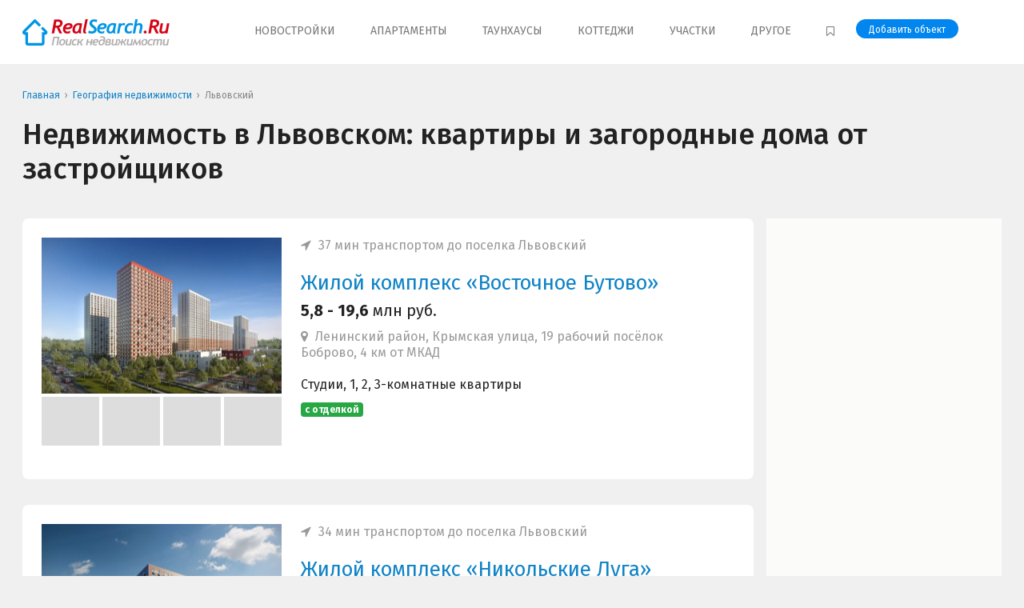

--- FILE ---
content_type: text/html; charset=utf-8
request_url: https://www.realsearch.ru/geo/%D0%BB%D1%8C%D0%B2%D0%BE%D0%B2%D1%81%D0%BA%D0%B8%D0%B9/
body_size: 10394
content:
    <!DOCTYPE html>
    <html lang="ru-RU" prefix="og: http://ogp.me/ns#">
    <head>
        <title>Вся недвижимость в Львовском - базы RealSearch.Ru</title>

        <meta charset="utf-8">
        <meta name="viewport" content="width=device-width, initial-scale=1, shrink-to-fit=no">
        <meta http-equiv="x-ua-compatible" content="ie=edge">
		<meta name="csrf-param" content="_csrf">
<meta name="csrf-token" content="NAvaWdKpG_MaPn3zyXwkicNvK5u9XXe5U_uvMQfPZKl6PJ4g5sAugypOKYecMx367i5Zzog4QeNjkuxXdqcI8w==">

        <meta name="googlebot" content="NOODP">
        <meta name="referrer" content="origin">

        <link rel="shortcut icon" href="/favicon.ico" type="image/x-icon"/>
        <link rel="apple-touch-icon" sizes="180x180" href="/apple-touch-icon.png">
        <link rel="icon" type="image/png" href="/favicon-32x32.png" sizes="32x32">
        <link rel="icon" type="image/png" href="/favicon-16x16.png" sizes="16x16">
        <link rel="manifest" href="/manifest.json">
        <link rel="mask-icon" href="/safari-pinned-tab.svg">
        <meta name="apple-mobile-web-app-title" content="RealSearch">
        <meta name="application-name" content="RealSearch">
        <meta name="theme-color" content="#ffffff">

        <meta name="yandex-verification" content="63d59053b902cf1a"/>
        <meta name="google-site-verification" content="VWCQJx_i0cC_aTTCr9g5mplYfv-Mg5xNWutZCVWVmPE"/>
        <meta name="wmail-verification" content="bee7c9b092166a45591dadccbd2ae650"/>

        <link rel="preconnect" href="https://fonts.googleapis.com">
        <link rel="preconnect" href="https://fonts.gstatic.com" crossorigin>
        <link href="https://fonts.googleapis.com/css2?family=Fira+Sans:ital,wght@0,400;0,500;0,700;1,400;1,500;1,700&display=swap"
              rel="stylesheet">

		
        <script type="application/ld+json">
            {
                "@context": "https://schema.org",
                "@type": "Organization",
                "url": "https://www.realsearch.ru",
                "logo": "https://www.realsearch.ru/assets/images/logo.png"
            }
        </script>

		<meta name="description" content="Все жилые комплексы, квартиры и загородные дома в Львовском - выбирайте недвижимость у нас!">
<link href="https://www.realsearch.ru/geo/%D0%BB%D1%8C%D0%B2%D0%BE%D0%B2%D1%81%D0%BA%D0%B8%D0%B9/" rel="canonical">
<link href="/assets/css/2.5.13/styles.min.css" rel="stylesheet">		<script type="text/javascript">
    var jsVersion = '2.5.13';
    var jsDir = 'assets/js';
    var jsFiles = ['onload.min.js'];
    var isReload = 0;
</script>
<script type="text/javascript">
    function loadJs() {
        for (i = 0; i < jsFiles.length; i++) {
            var a = document.createElement("script");
            a.src = '/' + jsDir + '/' + jsVersion + '/' + jsFiles[i], a.defer = !0, document.body.appendChild(a);
        }
    }

    window.addEventListener ? window.addEventListener("load", loadJs, !1) : window.attachEvent ? window.attachEvent("onload", loadJs) : window.onload = loadJs;
</script>
    </head>
    <body>
	
	<div class="site-views-counter hidden">
    
<script data-ignore='1' src="//stat.realsearch.ru/view/?uid=W0o4G00mUc49InedFBnn&site=3&host_type=4&page=www.realsearch.ru%2Fgeo%2F%25D0%25BB%25D1%258C%25D0%25B2%25D0%25BE%25D0%25B2%25D1%2581%25D0%25BA%25D0%25B8%25D0%25B9%2F&type=js" async></script>
<script data-ignore='1'>
	var ref_counter_time_start = (new Date()).getTime();
	window.setInterval(function() {
		if ((new Date()).getTime() - ref_counter_time_start <= 1800000){
            $.get('//stat.realsearch.ru/view/?uid=W0o4G00mUc49InedFBnn&site=3&host_type=4&page=www.realsearch.ru%2Fgeo%2F%25D0%25BB%25D1%258C%25D0%25B2%25D0%25BE%25D0%25B2%25D1%2581%25D0%25BA%25D0%25B8%25D0%25B9%2F&type=js&notify=1');
		}
	}, 15000);
</script>
<noscript>
	<img src="//stat.realsearch.ru/view/?uid=W0o4G00mUc49InedFBnn&site=3&host_type=4&page=www.realsearch.ru%2Fgeo%2F%25D0%25BB%25D1%258C%25D0%25B2%25D0%25BE%25D0%25B2%25D1%2581%25D0%25BA%25D0%25B8%25D0%25B9%2F&type=gif" alt='' />
</noscript></div>

<header>
    <nav class="container header-nav">
        <button class="header-nav-toggle space-default-right" id="menu-toggle" aria-label="Show/hide menu"
                data-toggle=".header-nav-collapse">
            <svg xmlns="http://www.w3.org/2000/svg" class="h-6 w-6" fill="none" viewBox="0 0 24 24"
                 stroke="currentColor">
                <path stroke-linecap="round" stroke-linejoin="round" stroke-width="2" d="M4 6h16M4 12h16M4 18h7"/>
            </svg>
        </button>

        <a class="header-nav-logo" href="/" title="Поиск недвижимости RealSearch.Ru - Новостройки, Апартаменты, Жилые комплексы, Коттеджи, Таунхаусы, Земельные участки"><img src="/assets/images/2.5.13/logo.png" width="184" height="33" alt="Поиск недвижимости RealSearch.Ru - Новостройки, Апартаменты, Жилые комплексы, Коттеджи, Таунхаусы, Земельные участки" /></a>
                    <div class="header-nav-menu header-nav-collapse">
                                                        <a class="" href="/%D0%BD%D0%BE%D0%B2%D0%BE%D1%81%D1%82%D1%80%D0%BE%D0%B9%D0%BA%D0%B8/">Новостройки</a>                                                        <a class="" href="/%D0%B0%D0%BF%D0%B0%D1%80%D1%82%D0%B0%D0%BC%D0%B5%D0%BD%D1%82%D1%8B/">Апартаменты</a>                                                        <a class="" href="/%D1%82%D0%B0%D1%83%D0%BD%D1%85%D0%B0%D1%83%D1%81%D1%8B/">Таунхаусы</a>                                                        <a class="" href="/%D0%BA%D0%BE%D1%82%D1%82%D0%B5%D0%B4%D0%B6%D0%B8/">Коттеджи</a>                                                        <a class="" href="/%D0%B7%D0%B5%D0%BC%D0%B5%D0%BB%D1%8C%D0%BD%D1%8B%D0%B5-%D1%83%D1%87%D0%B0%D1%81%D1%82%D0%BA%D0%B8/">Участки</a>                                <span class="header-nav-menu-dropdown">
                        <span class="header-nav-menu-dropdown-label">Другое</span>
                        <span class="header-nav-menu-dropdown-list">
                            <a class="" href="/%D1%81%D0%BF%D0%B1/">Санкт-Петербург</a>                            <a class="" href="/%D0%BA%D1%83%D1%80%D0%BE%D1%80%D1%82%D1%8B/">Курортная недвижимость</a>                            <a class="" href="/%D0%BA%D0%BE%D0%BC%D0%BC%D0%B5%D1%80%D1%87%D0%B5%D1%81%D0%BA%D0%B0%D1%8F/">Коммерческая недвижимость</a>                        </span>
                    </span>
                <a href="/bookmarks/" rel="nofollow" title="Избранное">
                    <i class="fa fa-bookmark-o space-micro-right" aria-hidden="true"></i>
                    <span class="d-inline-block d-lg-none">Избранное</span>
                </a>
                <div class="header-nav-button-cont">
                    <a class="header-nav-button button button-small" href="/addobj/">Добавить объект</a>                </div>
            </div>
            </nav>
</header>

    <div class="container breadcrumb-container">
		<ul class="breadcrumb" itemscope itemtype="http://schema.org/BreadcrumbList"><li class="breadcrumb-item"><a href="/">Главная</a></li><li class="breadcrumb-item" itemprop="itemListElement" itemscope itemtype="http://schema.org/ListItem">
					<a href="https://www.realsearch.ru/geo/" itemprop="item"><span itemprop="name">География недвижимости</span></a>
                    <meta itemprop="position" content="2" />
                </li><li class="breadcrumb-item" itemprop="itemListElement" itemscope itemtype="http://schema.org/ListItem">
					<span itemprop="name">Львовский</span>
                    <meta itemprop="position" content="3" />
                </li></ul>    </div>

    <div class="site-content">
<div class="container">
    <h1 class="space-micro-bottom">
        Недвижимость в Львовском:
                    квартиры и загородные дома от застройщиков
            </h1>

    <div class="color-grey space-default-bottom">
            </div>

    <div class="space-big-top">

        <div class="row">
            <div class="col-xl-9">

                                                                                                                                                                                                                                        
                
                                                            
<a id="object-item-3011" target='_blank' href="/%D0%BD%D0%BE%D0%B2%D0%BE%D1%81%D1%82%D1%80%D0%BE%D0%B9%D0%BA%D0%B8/v4zpqm/%D0%B2%D0%BE%D1%81%D1%82%D0%BE%D1%87%D0%BD%D0%BE%D0%B5-%D0%B1%D1%83%D1%82%D0%BE%D0%B2%D0%BE/"    class="card card-padding card-shadow-hover object-list-item    "
   data-id="3011"
            data-lat="55.5335550000"
        data-lng="37.6173910000"
    >
    <i class="object-list-favorite  fa"
       data-id="3011" title="Добавить в избранное"></i>

    <span class="flex flex-column flex-md-row flex-nowrap">
                            <span class="mb-3 flex-shrink-0" style="width:300px;">
                    <span class="object-list-images position-relative relative">

                                                    <span class="object-list-images-item" id="object-image-3011"
                                  style="background-image: url('//www.realsearch.ru/img/images_content/45647_323_thumb.jpg')">
                                                                    <span>Еще 1 фото</span>
                                                            </span>
                        
                                            </span>

                                            <span class="object-list-images-preview">
                                                                        <span class="object-list-images-preview-item lazy-bg"
                                  data-target="#object-image-3011"
                                  data-src="//www.realsearch.ru/img/images_content/45647_323_thumb.jpg"></span>
                                                                                                <span class="object-list-images-preview-item lazy-bg"
                                  data-target="#object-image-3011"
                                  data-src="//www.realsearch.ru/img/images_content/45648_654_thumb.jpg"></span>
                                                                                                <span class="object-list-images-preview-item lazy-bg"
                                  data-target="#object-image-3011"
                                  data-src="//www.realsearch.ru/img/images_content/45649_481_thumb.jpg"></span>
                                                                                                <span class="object-list-images-preview-item lazy-bg"
                                  data-target="#object-image-3011"
                                  data-src="//www.realsearch.ru/img/images_content/45650_889_thumb.jpg"></span>
                                                                                                                    </span>
                                </span>
                        <span class="flex-grow-1 px-md-4">
                
                                    <span class="object-list-item-location">
                        <i class="fa fa-location-arrow space-micro-right" aria-hidden="true"></i>
                        37 мин транспортом до поселка Львовский                    </span>
                
                <span class="object-list-item-header">Жилой комплекс &laquo;Восточное Бутово&raquo;</span>

                                    
<span class="object-list-item-price-main">
	
		
					<div class="object-card-price-main space-mini-bottom">
									<strong>
													5,8 - 19,6											</strong> млн руб.							</div>
		
	</span>                
                
                                    <span class="object-list-item-location">
                        <i class="fa fa-map-marker space-micro-right" aria-hidden="true"></i>
                        Ленинский район, Крымская улица, 19 рабочий посёлок Боброво, 4 км от МКАД                    </span>
                
                <span class="object-list-item-info">

                    
                                                                                    <span class="d-block">Студии, 1, 2, 3-комнатные квартиры</span>
                                                    
                                                    <span class="d-block space-mini-top">
								                                    <strong class="badge badge-success">с отделкой</strong>
                                                            </span>
                                                            </span>
            </span>

            
        </span>
    </a>
                                            
<a id="object-item-8210" target='_blank' href="/%D0%BD%D0%BE%D0%B2%D0%BE%D1%81%D1%82%D1%80%D0%BE%D0%B9%D0%BA%D0%B8/7c48f8/%D0%BD%D0%B8%D0%BA%D0%BE%D0%BB%D1%8C%D1%81%D0%BA%D0%B8%D0%B5-%D0%BB%D1%83%D0%B3%D0%B0/"    class="card card-padding card-shadow-hover object-list-item    "
   data-id="8210"
            data-lat="55.5178801720"
        data-lng="37.5721480000"
    >
    <i class="object-list-favorite  fa"
       data-id="8210" title="Добавить в избранное"></i>

    <span class="flex flex-column flex-md-row flex-nowrap">
                            <span class="mb-3 flex-shrink-0" style="width:300px;">
                    <span class="object-list-images position-relative relative">

                                                    <span class="object-list-images-item" id="object-image-8210"
                                  style="background-image: url('//www.realsearch.ru/img/images_content/59935_676_thumb.jpg')">
                                                                    <span>Еще 1 фото</span>
                                                            </span>
                        
                                            </span>

                                            <span class="object-list-images-preview">
                                                                        <span class="object-list-images-preview-item lazy-bg"
                                  data-target="#object-image-8210"
                                  data-src="//www.realsearch.ru/img/images_content/59935_676_thumb.jpg"></span>
                                                                                                <span class="object-list-images-preview-item lazy-bg"
                                  data-target="#object-image-8210"
                                  data-src="//www.realsearch.ru/img/images_content/59936_335_thumb.jpg"></span>
                                                                                                <span class="object-list-images-preview-item lazy-bg"
                                  data-target="#object-image-8210"
                                  data-src="//www.realsearch.ru/img/images_content/59937_185_thumb.jpg"></span>
                                                                                                <span class="object-list-images-preview-item lazy-bg"
                                  data-target="#object-image-8210"
                                  data-src="//www.realsearch.ru/img/images_content/59938_825_thumb.jpg"></span>
                                                                                                                    </span>
                                </span>
                        <span class="flex-grow-1 px-md-4">
                
                                    <span class="object-list-item-location">
                        <i class="fa fa-location-arrow space-micro-right" aria-hidden="true"></i>
                        34 мин транспортом до поселка Львовский                    </span>
                
                <span class="object-list-item-header">Жилой комплекс &laquo;Никольские Луга&raquo;</span>

                                    
<span class="object-list-item-price-main">
	
		
					<div class="object-card-price-main space-mini-bottom">
									<strong>
													9,7 - 26,7											</strong> млн руб.							</div>
		
	</span>                
                
                                    <span class="object-list-item-location">
                        <i class="fa fa-map-marker space-micro-right" aria-hidden="true"></i>
                        15 км от МКАД                    </span>
                
                <span class="object-list-item-info">

                    
                                                                                    <span class="d-block">Студии, 1, 2, 3-комнатные квартиры</span>
                                                    
                                                    <span class="d-block space-mini-top">
								                                    <strong class="badge badge-success">с отделкой</strong>
                                                            </span>
                                                            </span>
            </span>

            
        </span>
    </a>
                                            
<a id="object-item-8048" target='_blank' href="/%D0%BD%D0%BE%D0%B2%D0%BE%D1%81%D1%82%D1%80%D0%BE%D0%B9%D0%BA%D0%B8/5gfrw6/russian-design-district/"    class="card card-padding card-shadow-hover object-list-item    "
   data-id="8048"
            data-lat="55.5043330000"
        data-lng="37.3211390000"
    >
    <i class="object-list-favorite  fa"
       data-id="8048" title="Добавить в избранное"></i>

    <span class="flex flex-column flex-md-row flex-nowrap">
                            <span class="mb-3 flex-shrink-0" style="width:300px;">
                    <span class="object-list-images position-relative relative">

                                                    <span class="object-list-images-item" id="object-image-8048"
                                  style="background-image: url('//www.realsearch.ru/img/images_content/50567_647_thumb.jpg')">
                                                                    <span>Еще 1 фото</span>
                                                            </span>
                        
                                            </span>

                                            <span class="object-list-images-preview">
                                                                        <span class="object-list-images-preview-item lazy-bg"
                                  data-target="#object-image-8048"
                                  data-src="//www.realsearch.ru/img/images_content/50567_647_thumb.jpg"></span>
                                                                                                <span class="object-list-images-preview-item lazy-bg"
                                  data-target="#object-image-8048"
                                  data-src="//www.realsearch.ru/img/images_content/50568_838_thumb.jpg"></span>
                                                                                                <span class="object-list-images-preview-item lazy-bg"
                                  data-target="#object-image-8048"
                                  data-src="//www.realsearch.ru/img/images_content/50569_272_thumb.jpg"></span>
                                                                                                <span class="object-list-images-preview-item lazy-bg"
                                  data-target="#object-image-8048"
                                  data-src="//www.realsearch.ru/img/images_content/50570_970_thumb.jpg"></span>
                                                                                                                    </span>
                                </span>
                        <span class="flex-grow-1 px-md-4">
                
                                    <span class="object-list-item-location">
                        <i class="fa fa-location-arrow space-micro-right" aria-hidden="true"></i>
                        37 мин транспортом до поселка Львовский                    </span>
                
                <span class="object-list-item-header">Russian Design District</span>

                                    
<span class="object-list-item-price-main">
	
		
					<div class="object-card-price-main space-mini-bottom">
									<strong>
													21,6 - 49,0											</strong> млн руб.							</div>
		
	</span>                
                
                                    <span class="object-list-item-location">
                        <i class="fa fa-map-marker space-micro-right" aria-hidden="true"></i>
                        Новая Москва, Новомосковский округ, п. Ватутинки, пос. Ватутинки, ул. 1-я Ватутинская                    </span>
                
                <span class="object-list-item-info">

                    
                                                                                    <span class="d-block">2, 3, 4-комнатные квартиры</span>
                                                    
                                                    <span class="d-block space-mini-top">
								                            </span>
                                                            </span>
            </span>

            
        </span>
    </a>
                                            
<a id="object-item-8360" target='_blank' href="/%D0%BD%D0%BE%D0%B2%D0%BE%D1%81%D1%82%D1%80%D0%BE%D0%B9%D0%BA%D0%B8/1l4onl/%D1%8E%D0%BD%D0%B8%D0%BD%D0%BE/"    class="card card-padding card-shadow-hover object-list-item    "
   data-id="8360"
            data-lat="55.5143370000"
        data-lng="37.5748520000"
    >
    <i class="object-list-favorite  fa"
       data-id="8360" title="Добавить в избранное"></i>

    <span class="flex flex-column flex-md-row flex-nowrap">
                            <span class="mb-3 flex-shrink-0" style="width:300px;">
                    <span class="object-list-images position-relative relative">

                                                    <span class="object-list-images-item" id="object-image-8360"
                                  style="background-image: url('//www.realsearch.ru/img/images_content/70934_156_thumb.jpg')">
                                                                    <span>Еще 1 фото</span>
                                                            </span>
                        
                                            </span>

                                            <span class="object-list-images-preview">
                                                                        <span class="object-list-images-preview-item lazy-bg"
                                  data-target="#object-image-8360"
                                  data-src="//www.realsearch.ru/img/images_content/70934_156_thumb.jpg"></span>
                                                                                                <span class="object-list-images-preview-item lazy-bg"
                                  data-target="#object-image-8360"
                                  data-src="//www.realsearch.ru/img/images_content/70935_338_thumb.jpg"></span>
                                                                                                <span class="object-list-images-preview-item lazy-bg"
                                  data-target="#object-image-8360"
                                  data-src="//www.realsearch.ru/img/images_content/70936_422_thumb.jpg"></span>
                                                                                                <span class="object-list-images-preview-item lazy-bg"
                                  data-target="#object-image-8360"
                                  data-src="//www.realsearch.ru/img/images_content/70937_797_thumb.jpg"></span>
                                                                                                                    </span>
                                </span>
                        <span class="flex-grow-1 px-md-4">
                
                                    <span class="object-list-item-location">
                        <i class="fa fa-location-arrow space-micro-right" aria-hidden="true"></i>
                        33 мин транспортом до поселка Львовский                    </span>
                
                <span class="object-list-item-header">Жилой комплекс &laquo;Юнино&raquo;</span>

                                    
<span class="object-list-item-price-main">
	
		
					<div class="object-card-price-main space-mini-bottom">
									<strong>
													12,6 - 22,5											</strong> млн руб.							</div>
		
	</span>                
                
                                    <span class="object-list-item-location">
                        <i class="fa fa-map-marker space-micro-right" aria-hidden="true"></i>
                        Новая Москва, Новомосковский округ                    </span>
                
                <span class="object-list-item-info">

                    
                                                                                    <span class="d-block">Студии, 2, 3-комнатные квартиры</span>
                                                    
                                                    <span class="d-block space-mini-top">
								                            </span>
                                                            </span>
            </span>

            
        </span>
    </a>
                                    
                
            </div>
            <div class="col-xl-3 d-none d-xl-block">
                <div class="object-geo-map" id="object-geo-map"></div>
            </div>
        </div>
    </div>

    <!--noindex-->
    <div class="space-default-top space-default-bottom color-grey-medium small">
        Базы объектов, размещенные на RealSearch.ru, являются справочно-информационными материалами и не носят рекламный
        характер, если в объекте прямо не указано обратное
    </div>
    <!--/noindex-->

            <div class="card card-padding">
            <h3>Смотрите также:</h3>
            	<a class="list-row" href="/geo/%D0%BB%D0%B5%D0%BD%D0%B8%D0%BD%D1%81%D0%BA%D0%B8%D0%B9_%D1%80%D0%B0%D0%B9%D0%BE%D0%BD/" target="_blank">
		<div class="list-row-value">
                        <strong>14 объектов</strong>
                    </div>
		<div class="list-row-header">Ленинский район</div>
		<span class="d-block color-grey">
			Новостройки и ЖК: 12, Коттеджи: 1, Таунхаусы: 1		</span>
	</a>
	<a class="list-row" href="/geo/%D1%81%D0%BE%D1%81%D0%B5%D0%BD%D1%81%D0%BA%D0%BE%D0%B5/" target="_blank">
		<div class="list-row-value">
                        <strong>9 объектов</strong>
                    </div>
		<div class="list-row-header">поселение Сосенское</div>
		<span class="d-block color-grey">
			Новостройки и ЖК: 9		</span>
	</a>
	<a class="list-row" href="/geo/%D1%81%D0%B0%D0%BB%D0%B0%D1%80%D1%8C%D0%B5%D0%B2%D0%BE/" target="_blank">
		<div class="list-row-value">
                        <strong>6 объектов</strong>
                    </div>
		<div class="list-row-header">Метро Саларьево</div>
		<span class="d-block color-grey">
			Новостройки и ЖК: 6		</span>
	</a>
	<a class="list-row" href="/geo/%D1%87%D0%B5%D1%80%D1%82%D0%B0%D0%BD%D0%BE%D0%B2%D0%BE/" target="_blank">
		<div class="list-row-value">
                        <strong>6 объектов</strong>
                    </div>
		<div class="list-row-header">Район Чертаново</div>
		<span class="d-block color-grey">
			Новостройки и ЖК: 5, Апартаменты: 1		</span>
	</a>
	<a class="list-row" href="/geo/%D0%BD%D0%BE%D0%B2%D0%BE%D0%BC%D0%BE%D1%81%D0%BA%D0%BE%D0%B2%D1%81%D0%BA%D0%B0%D1%8F/" target="_blank">
		<div class="list-row-value">
                        <strong>5 объектов</strong>
                    </div>
		<div class="list-row-header">станция метро "Новомосковская"</div>
		<span class="d-block color-grey">
			Новостройки и ЖК: 5		</span>
	</a>
	<a class="list-row" href="/geo/%D0%B2%D0%BD%D1%83%D0%BA%D0%BE%D0%B2%D0%BE/" target="_blank">
		<div class="list-row-value">
                        <strong>4 объекта</strong>
                    </div>
		<div class="list-row-header">поселок Внуково</div>
		<span class="d-block color-grey">
			Новостройки и ЖК: 4		</span>
	</a>
	<a class="list-row" href="/geo/%D1%80%D1%83%D0%BC%D1%8F%D0%BD%D1%86%D0%B5%D0%B2%D0%BE/" target="_blank">
		<div class="list-row-value">
                        <strong>4 объекта</strong>
                    </div>
		<div class="list-row-header">Метро Румянцево</div>
		<span class="d-block color-grey">
			Новостройки и ЖК: 3, Апартаменты: 1		</span>
	</a>
	<a class="list-row" href="/geo/%D1%80%D0%B0%D1%81%D1%81%D0%BA%D0%B0%D0%B7%D0%BE%D0%B2%D0%BA%D0%B0/" target="_blank">
		<div class="list-row-value">
                        <strong>4 объекта</strong>
                    </div>
		<div class="list-row-header">Рассказовка</div>
		<span class="d-block color-grey">
			Новостройки и ЖК: 4		</span>
	</a>
	<a class="list-row" href="/geo/%D0%B0%D0%BD%D0%BD%D0%B8%D0%BD%D0%BE/" target="_blank">
		<div class="list-row-value">
                        <strong>4 объекта</strong>
                    </div>
		<div class="list-row-header">Метро Аннино</div>
		<span class="d-block color-grey">
			Новостройки и ЖК: 3, Апартаменты: 1		</span>
	</a>
	<a class="list-row" href="/geo/%D0%B1%D1%83%D0%BD%D0%B8%D0%BD%D1%81%D0%BA%D0%B0%D1%8F_%D0%B0%D0%BB%D0%BB%D0%B5%D1%8F/" target="_blank">
		<div class="list-row-value">
                        <strong>4 объекта</strong>
                    </div>
		<div class="list-row-header">Метро Бунинская аллея</div>
		<span class="d-block color-grey">
			Новостройки и ЖК: 4		</span>
	</a>
	<a class="list-row" href="/geo/%D1%83%D0%BB%D0%B8%D1%86%D0%B0_%D0%B3%D0%BE%D1%80%D1%87%D0%B0%D0%BA%D0%BE%D0%B2%D0%B0/" target="_blank">
		<div class="list-row-value">
                        <strong>3 объекта</strong>
                    </div>
		<div class="list-row-header">Метро Улица Горчакова</div>
		<span class="d-block color-grey">
			Новостройки и ЖК: 3		</span>
	</a>
	<a class="list-row" href="/geo/%D0%BC%D0%BE%D1%81%D0%BA%D0%BE%D0%B2%D1%81%D0%BA%D0%B8%D0%B9/" target="_blank">
		<div class="list-row-value">
                        <strong>3 объекта</strong>
                    </div>
		<div class="list-row-header">город Московский</div>
		<span class="d-block color-grey">
			Новостройки и ЖК: 3		</span>
	</a>
	<a class="list-row" href="/geo/%D0%BA%D0%BE%D0%BC%D0%BC%D1%83%D0%BD%D0%B0%D1%80%D0%BA%D0%B0/" target="_blank">
		<div class="list-row-value">
                        <strong>3 объекта</strong>
                    </div>
		<div class="list-row-header">поселок Коммунарка</div>
		<span class="d-block color-grey">
			Новостройки и ЖК: 3		</span>
	</a>
	<a class="list-row" href="/geo/%D0%BB%D0%B5%D1%81%D0%BE%D0%BF%D0%B0%D1%80%D0%BA%D0%BE%D0%B2%D0%B0%D1%8F/" target="_blank">
		<div class="list-row-value">
                        <strong>3 объекта</strong>
                    </div>
		<div class="list-row-header">Метро Лесопарковая</div>
		<span class="d-block color-grey">
			Новостройки и ЖК: 2, Апартаменты: 1		</span>
	</a>
	<a class="list-row" href="/geo/%D0%B2%D0%B8%D0%B4%D0%BD%D0%BE%D0%B5/" target="_blank">
		<div class="list-row-value">
                        <strong>2 объекта</strong>
                    </div>
		<div class="list-row-header">город Видное</div>
		<span class="d-block color-grey">
			Новостройки и ЖК: 2		</span>
	</a>
	<a class="list-row" href="/geo/%D1%82%D1%80%D0%BE%D0%BF%D0%B0%D1%80%D0%B5%D0%B2%D0%BE-%D0%BD%D0%B8%D0%BA%D1%83%D0%BB%D0%B8%D0%BD%D0%BE/" target="_blank">
		<div class="list-row-value">
                        <strong>2 объекта</strong>
                    </div>
		<div class="list-row-header">Район Тропарево-Никулино</div>
		<span class="d-block color-grey">
			Новостройки и ЖК: 1, Апартаменты: 1		</span>
	</a>
	<a class="list-row" href="/geo/%D0%B1%D1%83%D0%BB%D1%8C%D0%B2%D0%B0%D1%80_%D0%B0%D0%B4%D0%BC%D0%B8%D1%80%D0%B0%D0%BB%D0%B0_%D1%83%D1%88%D0%B0%D0%BA%D0%BE%D0%B2%D0%B0/" target="_blank">
		<div class="list-row-value">
                        <strong>2 объекта</strong>
                    </div>
		<div class="list-row-header">Метро Бульвар адмирала Ушакова</div>
		<span class="d-block color-grey">
			Новостройки и ЖК: 2		</span>
	</a>
	<a class="list-row" href="/geo/%D0%BE%D1%80%D0%B5%D1%85%D0%BE%D0%B2%D0%BE-%D0%B1%D0%BE%D1%80%D0%B8%D1%81%D0%BE%D0%B2%D0%BE/" target="_blank">
		<div class="list-row-value">
                        <strong>2 объекта</strong>
                    </div>
		<div class="list-row-header">Район Орехово-Борисово</div>
		<span class="d-block color-grey">
			Новостройки и ЖК: 2		</span>
	</a>
	<a class="list-row" href="/geo/%D1%86%D0%B0%D1%80%D0%B8%D1%86%D1%8B%D0%BD%D0%BE/" target="_blank">
		<div class="list-row-value">
                        <strong>2 объекта</strong>
                    </div>
		<div class="list-row-header">Метро Царицыно</div>
		<span class="d-block color-grey">
			Новостройки и ЖК: 2		</span>
	</a>
	<a class="list-row" href="/geo/%D0%BA%D0%BE%D0%BD%D1%8C%D0%BA%D0%BE%D0%B2%D0%BE/" target="_blank">
		<div class="list-row-value">
                        <strong>2 объекта</strong>
                    </div>
		<div class="list-row-header">Метро Коньково</div>
		<span class="d-block color-grey">
			Новостройки и ЖК: 2		</span>
	</a>
	<a class="list-row" href="/geo/%D0%B1%D1%83%D1%82%D0%BE%D0%B2%D0%BE/" target="_blank">
		<div class="list-row-value">
                        <strong>2 объекта</strong>
                    </div>
		<div class="list-row-header">Район Бутово</div>
		<span class="d-block color-grey">
			Новостройки и ЖК: 2		</span>
	</a>
	<a class="list-row" href="/geo/%D0%BA%D0%B0%D0%BD%D1%82%D0%B5%D0%BC%D0%B8%D1%80%D0%BE%D0%B2%D1%81%D0%BA%D0%B0%D1%8F/" target="_blank">
		<div class="list-row-value">
                        <strong>2 объекта</strong>
                    </div>
		<div class="list-row-header">Метро Кантемировская</div>
		<span class="d-block color-grey">
			Новостройки и ЖК: 2		</span>
	</a>
	<a class="list-row" href="/geo/%D1%81%D0%BE%D0%BB%D0%BD%D1%86%D0%B5%D0%B2%D0%BE/" target="_blank">
		<div class="list-row-value">
                        <strong>2 объекта</strong>
                    </div>
		<div class="list-row-header">Район Солнцево</div>
		<span class="d-block color-grey">
			Новостройки и ЖК: 2		</span>
	</a>
	<a class="list-row" href="/geo/%D1%83%D0%BB%D0%B8%D1%86%D0%B0_%D0%B0%D0%BA%D0%B0%D0%B4%D0%B5%D0%BC%D0%B8%D0%BA%D0%B0_%D1%8F%D0%BD%D0%B3%D0%B5%D0%BB%D1%8F/" target="_blank">
		<div class="list-row-value">
                        <strong>2 объекта</strong>
                    </div>
		<div class="list-row-header">Метро Улица академика Янгеля</div>
		<span class="d-block color-grey">
			Новостройки и ЖК: 2		</span>
	</a>
	<a class="list-row" href="/geo/%D0%B1%D0%B5%D0%BB%D1%8F%D0%B5%D0%B2%D0%BE/" target="_blank">
		<div class="list-row-value">
                        <strong>2 объекта</strong>
                    </div>
		<div class="list-row-header">Метро Беляево</div>
		<span class="d-block color-grey">
			Новостройки и ЖК: 2		</span>
	</a>
	<a class="list-row" href="/geo/%D0%B1%D1%83%D0%BB%D1%8C%D0%B2%D0%B0%D1%80_%D0%B4%D0%BC%D0%B8%D1%82%D1%80%D0%B8%D1%8F_%D0%B4%D0%BE%D0%BD%D1%81%D0%BA%D0%BE%D0%B3%D0%BE/" target="_blank">
		<div class="list-row-value">
                        <strong>1 объект</strong>
                    </div>
		<div class="list-row-header">Метро Бульвар Дмитрия Донского</div>
		<span class="d-block color-grey">
			Новостройки и ЖК: 1		</span>
	</a>
	<a class="list-row" href="/geo/%D1%83%D0%BB%D0%B8%D1%86%D0%B0_%D1%81%D0%BA%D0%BE%D0%B1%D0%B5%D0%BB%D0%B5%D0%B2%D1%81%D0%BA%D0%B0%D1%8F/" target="_blank">
		<div class="list-row-value">
                        <strong>1 объект</strong>
                    </div>
		<div class="list-row-header">Метро Улица Скобелевская</div>
		<span class="d-block color-grey">
			Новостройки и ЖК: 1		</span>
	</a>
	<a class="list-row" href="/geo/%D0%B1%D0%B8%D1%82%D1%86%D0%B5%D0%B2%D1%81%D0%BA%D0%B8%D0%B9_%D0%BF%D0%B0%D1%80%D0%BA/" target="_blank">
		<div class="list-row-value">
                        <strong>1 объект</strong>
                    </div>
		<div class="list-row-header">Метро Битцевский парк</div>
		<span class="d-block color-grey">
			Новостройки и ЖК: 1		</span>
	</a>
	<a class="list-row" href="/geo/%D0%BD%D0%BE%D0%B2%D0%BE%D1%8F%D1%81%D0%B5%D0%BD%D0%B5%D0%B2%D1%81%D0%BA%D0%B0%D1%8F/" target="_blank">
		<div class="list-row-value">
                        <strong>1 объект</strong>
                    </div>
		<div class="list-row-header">Метро Новоясеневская</div>
		<span class="d-block color-grey">
			Новостройки и ЖК: 1		</span>
	</a>
	<a class="list-row" href="/geo/%D1%83%D0%BB%D0%B8%D1%86%D0%B0_%D1%81%D1%82%D0%B0%D1%80%D0%BE%D0%BA%D0%B0%D1%87%D0%B0%D0%BB%D0%BE%D0%B2%D1%81%D0%BA%D0%B0%D1%8F/" target="_blank">
		<div class="list-row-value">
                        <strong>1 объект</strong>
                    </div>
		<div class="list-row-header">Метро Улица Старокачаловская</div>
		<span class="d-block color-grey">
			Новостройки и ЖК: 1		</span>
	</a>
	<a class="list-row" href="/geo/%D0%BF%D1%80%D0%B0%D0%B6%D1%81%D0%BA%D0%B0%D1%8F/" target="_blank">
		<div class="list-row-value">
                        <strong>1 объект</strong>
                    </div>
		<div class="list-row-header">Метро Пражская</div>
		<span class="d-block color-grey">
			Новостройки и ЖК: 1		</span>
	</a>
	<a class="list-row" href="/geo/%D0%BD%D0%BE%D0%B2%D0%BE-%D0%BF%D0%B5%D1%80%D0%B5%D0%B4%D0%B5%D0%BB%D0%BA%D0%B8%D0%BD%D0%BE/" target="_blank">
		<div class="list-row-value">
                        <strong>1 объект</strong>
                    </div>
		<div class="list-row-header">Район Ново-Переделкино</div>
		<span class="d-block color-grey">
			Новостройки и ЖК: 1		</span>
	</a>
	<a class="list-row" href="/geo/%D0%B4%D0%BE%D0%BC%D0%BE%D0%B4%D0%B5%D0%B4%D0%BE%D0%B2%D0%BE/" target="_blank">
		<div class="list-row-value">
                        <strong>1 объект</strong>
                    </div>
		<div class="list-row-header">город Домодедово</div>
		<span class="d-block color-grey">
			Таунхаусы: 1		</span>
	</a>
	<a class="list-row" href="/geo/%D1%83%D0%BD%D0%B8%D0%B2%D0%B5%D1%80%D1%81%D0%B8%D1%82%D0%B5%D1%82_%D0%B4%D1%80%D1%83%D0%B6%D0%B1%D1%8B_%D0%BD%D0%B0%D1%80%D0%BE%D0%B4%D0%BE%D0%B2/" target="_blank">
		<div class="list-row-value">
                    </div>
		<div class="list-row-header">станция метро "Университет Дружбы Народов"</div>
		<span class="d-block color-grey">
					</span>
	</a>
	<a class="list-row" href="/geo/%D1%89%D0%B5%D1%80%D0%B1%D0%B8%D0%BD%D0%BA%D0%B0/" target="_blank">
		<div class="list-row-value">
                    </div>
		<div class="list-row-header">город Щербинка</div>
		<span class="d-block color-grey">
					</span>
	</a>
	<a class="list-row" href="/geo/%D1%87%D0%B5%D1%85%D0%BE%D0%B2/" target="_blank">
		<div class="list-row-value">
                    </div>
		<div class="list-row-header">город Чехов</div>
		<span class="d-block color-grey">
					</span>
	</a>
	<a class="list-row" href="/geo/%D1%88%D0%B8%D0%BF%D0%B8%D0%BB%D0%BE%D0%B2%D1%81%D0%BA%D0%B0%D1%8F/" target="_blank">
		<div class="list-row-value">
                    </div>
		<div class="list-row-header">Метро Шипиловская</div>
		<span class="d-block color-grey">
					</span>
	</a>
	<a class="list-row" href="/geo/%D1%8E%D0%B6%D0%BD%D0%B0%D1%8F/" target="_blank">
		<div class="list-row-value">
                    </div>
		<div class="list-row-header">Метро Южная</div>
		<span class="d-block color-grey">
					</span>
	</a>
	<a class="list-row" href="/geo/%D1%82%D1%8E%D1%82%D1%87%D0%B5%D0%B2%D1%81%D0%BA%D0%B0%D1%8F/" target="_blank">
		<div class="list-row-value">
                    </div>
		<div class="list-row-header">станция метро "Тютчевская"</div>
		<span class="d-block color-grey">
					</span>
	</a>
	<a class="list-row" href="/geo/%D0%BF%D0%BE%D1%82%D0%B0%D0%BF%D0%BE%D0%B2%D0%BE/" target="_blank">
		<div class="list-row-value">
                    </div>
		<div class="list-row-header">станция метро "Потапово"</div>
		<span class="d-block color-grey">
					</span>
	</a>
	<a class="list-row" href="/geo/%D1%82%D1%80%D0%BE%D0%B8%D1%86%D0%BA/" target="_blank">
		<div class="list-row-value">
                    </div>
		<div class="list-row-header">город Троицк</div>
		<span class="d-block color-grey">
					</span>
	</a>
	<a class="list-row" href="/geo/%D1%82%D0%B5%D0%BF%D0%BB%D1%8B%D0%B9_%D1%81%D1%82%D0%B0%D0%BD/" target="_blank">
		<div class="list-row-value">
                    </div>
		<div class="list-row-header">Метро Теплый Стан</div>
		<span class="d-block color-grey">
					</span>
	</a>
	<a class="list-row" href="/geo/%D1%81%D1%82%D1%83%D0%BF%D0%B8%D0%BD%D0%BE/" target="_blank">
		<div class="list-row-value">
                    </div>
		<div class="list-row-header">город Ступино</div>
		<span class="d-block color-grey">
					</span>
	</a>
	<a class="list-row" href="/geo/%D1%81%D0%B5%D1%80%D0%BF%D1%83%D1%85%D0%BE%D0%B2/" target="_blank">
		<div class="list-row-value">
                    </div>
		<div class="list-row-header">город Серпухов</div>
		<span class="d-block color-grey">
					</span>
	</a>
	<a class="list-row" href="/geo/%D1%81%D0%B5%D0%B2%D0%B0%D1%81%D1%82%D0%BE%D0%BF%D0%BE%D0%BB%D1%8C%D1%81%D0%BA%D0%B0%D1%8F/" target="_blank">
		<div class="list-row-value">
                    </div>
		<div class="list-row-header">Метро Севастопольская</div>
		<span class="d-block color-grey">
					</span>
	</a>
	<a class="list-row" href="/geo/%D0%BF%D1%8B%D1%85%D1%82%D0%B8%D0%BD%D0%BE/" target="_blank">
		<div class="list-row-value">
                    </div>
		<div class="list-row-header">Пыхтино</div>
		<span class="d-block color-grey">
					</span>
	</a>
	<a class="list-row" href="/geo/%D0%BF%D0%BE%D0%B4%D0%BE%D0%BB%D1%8C%D1%81%D0%BA/" target="_blank">
		<div class="list-row-value">
                    </div>
		<div class="list-row-header">город Подольск</div>
		<span class="d-block color-grey">
					</span>
	</a>
	<a class="list-row" href="/geo/%D0%BA%D1%80%D0%B0%D1%81%D0%BD%D0%BE%D0%B3%D0%B2%D0%B0%D1%80%D0%B4%D0%B5%D0%B9%D1%81%D0%BA%D0%B0%D1%8F/" target="_blank">
		<div class="list-row-value">
                    </div>
		<div class="list-row-header">Метро Красногвардейская</div>
		<span class="d-block color-grey">
					</span>
	</a>
	<a class="list-row" href="/geo/%D0%BA%D0%BB%D0%B8%D0%BC%D0%BE%D0%B2%D1%81%D0%BA/" target="_blank">
		<div class="list-row-value">
                    </div>
		<div class="list-row-header">город Климовск</div>
		<span class="d-block color-grey">
					</span>
	</a>
	<a class="list-row" href="/geo/%D0%B7%D1%8F%D0%B1%D0%BB%D0%B8%D0%BA%D0%BE%D0%B2%D0%BE/" target="_blank">
		<div class="list-row-value">
                    </div>
		<div class="list-row-header">Метро Зябликово</div>
		<span class="d-block color-grey">
					</span>
	</a>
	<a class="list-row" href="/geo/%D0%B4%D0%BE%D0%BC%D0%BE%D0%B4%D0%B5%D0%B4%D0%BE%D0%B2%D1%81%D0%BA%D0%B0%D1%8F/" target="_blank">
		<div class="list-row-value">
                    </div>
		<div class="list-row-header">Метро Домодедовская</div>
		<span class="d-block color-grey">
					</span>
	</a>
	<a class="list-row" href="/geo/%D0%B3%D0%B5%D0%BD%D0%B5%D1%80%D0%B0%D0%BB%D0%B0_%D1%82%D1%8E%D0%BB%D0%B5%D0%BD%D0%B5%D0%B2%D0%B0/" target="_blank">
		<div class="list-row-value">
                    </div>
		<div class="list-row-header">станция метро "Генерала Тюленева"</div>
		<span class="d-block color-grey">
					</span>
	</a>
	<a class="list-row" href="/geo/%D0%B1%D0%B8%D1%80%D1%8E%D0%BB%D0%B5%D0%B2%D0%BE/" target="_blank">
		<div class="list-row-value">
                    </div>
		<div class="list-row-header">Район Бирюлево</div>
		<span class="d-block color-grey">
					</span>
	</a>
	<a class="list-row" href="/geo/%D1%8F%D1%81%D0%B5%D0%BD%D0%B5%D0%B2%D0%BE/" target="_blank">
		<div class="list-row-value">
                    </div>
		<div class="list-row-header">Метро Ясенево</div>
		<span class="d-block color-grey">
					</span>
	</a>
        </div>
    </div>

<script src="//api-maps.yandex.ru/2.1/?apikey=d381db95-57d9-4961-98c9-1917f7d92096&lang=ru_RU"
        type="text/javascript"></script>
</div>

	<footer>
	<div class="container footer-container">
		<div class="row">
			<div class="col-sm-6 col-lg-3 space-big-bottom-lg">
                <a class="d-block" href="/"><img class="lazy-img" width="184" height="33" data-src="/assets/images/logo-footer.png" alt="Логотип RealSearch.Ru" /></a>				<div class="font-mini space-small-top">© 2008 - 2026  RealSearch.Ru <br>Все права защищены</div>
									<div class="space-default-top padding-default-right font-mini">
						Использование материалов сайта www.realsearch.ru допускается только с согласия администрации сайта<br><br>
						<a class="tag font-small badge-default" href="/16plus/">16+</a>					</div>
							</div>
			<div class="col-sm-6 col-lg-3 space-big-bottom-lg">
									<div class="footer-header">Базы недвижимости</div>
					<ul class="list">
						<li class="list-item list-item-wide"><a href="/%D0%BD%D0%BE%D0%B2%D0%BE%D1%81%D1%82%D1%80%D0%BE%D0%B9%D0%BA%D0%B8/">Новостройки</a></li>
						<li class="list-item list-item-wide"><a href="/%D0%BD%D0%BE%D0%B2%D0%BE%D1%81%D1%82%D1%80%D0%BE%D0%B9%D0%BA%D0%B8/%D0%BC%D0%BE%D1%81%D0%BA%D0%B2%D0%B0/">Новостройки Москвы</a></li>
						<li class="list-item list-item-wide"><a href="/%D0%BD%D0%BE%D0%B2%D0%BE%D1%81%D1%82%D1%80%D0%BE%D0%B9%D0%BA%D0%B8/%D0%BD%D0%BE%D0%B2%D0%B0%D1%8F-%D0%BC%D0%BE%D1%81%D0%BA%D0%B2%D0%B0/">Новостройки Новой Москвы</a></li>
						<li class="list-item list-item-wide"><a href="/%D0%BD%D0%BE%D0%B2%D0%BE%D1%81%D1%82%D1%80%D0%BE%D0%B9%D0%BA%D0%B8/%D0%BF%D0%BE%D0%B4%D0%BC%D0%BE%D1%81%D0%BA%D0%BE%D0%B2%D1%8C%D0%B5/">Новостройки Подмосковья</a></li>
						<li class="list-item list-item-wide"><a href="/%D0%B6%D0%B8%D0%BB%D1%8B%D0%B5-%D0%BA%D0%BE%D0%BC%D0%BF%D0%BB%D0%B5%D0%BA%D1%81%D1%8B/">Жилые комплексы</a></li>
						<li class="list-item list-item-wide"><a href="/%D0%B6%D0%B8%D0%BB%D1%8B%D0%B5-%D0%BA%D0%BE%D0%BC%D0%BF%D0%BB%D0%B5%D0%BA%D1%81%D1%8B/%D0%BC%D0%BE%D1%81%D0%BA%D0%B2%D0%B0/">Жилые комплексы Москвы</a></li>
						<li class="list-item list-item-wide"><a href="/%D0%B6%D0%B8%D0%BB%D1%8B%D0%B5-%D0%BA%D0%BE%D0%BC%D0%BF%D0%BB%D0%B5%D0%BA%D1%81%D1%8B/%D0%BD%D0%BE%D0%B2%D0%B0%D1%8F-%D0%BC%D0%BE%D1%81%D0%BA%D0%B2%D0%B0/">Жилые комплексы Новой Москвы</a></li>
                        <li class="list-item list-item-wide"><a href="/%D0%B6%D0%B8%D0%BB%D1%8B%D0%B5-%D0%BA%D0%BE%D0%BC%D0%BF%D0%BB%D0%B5%D0%BA%D1%81%D1%8B/%D0%BF%D0%BE%D0%B4%D0%BC%D0%BE%D1%81%D0%BA%D0%BE%D0%B2%D1%8C%D0%B5/">Жилые комплексы Подмосковья</a>					</ul>
							</div>
			<div class="col-sm-6 col-lg-3 space-big-bottom-lg">
				                    <div class="footer-header">&nbsp;</div>
					<ul class="list">
						<li class="list-item list-item-wide"><a href="/%D0%B0%D0%BF%D0%B0%D1%80%D1%82%D0%B0%D0%BC%D0%B5%D0%BD%D1%82%D1%8B/">Апартаменты</a>						<li class="list-item list-item-wide"><a href="/%D1%82%D0%B0%D1%83%D0%BD%D1%85%D0%B0%D1%83%D1%81%D1%8B/">Таунхаусы</a>						<li class="list-item list-item-wide"><a href="/%D0%BA%D0%BE%D1%82%D1%82%D0%B5%D0%B4%D0%B6%D0%B8/">Коттеджи</a>						<li class="list-item list-item-wide"><a href="/%D0%B7%D0%B5%D0%BC%D0%B5%D0%BB%D1%8C%D0%BD%D1%8B%D0%B5-%D1%83%D1%87%D0%B0%D1%81%D1%82%D0%BA%D0%B8/">Земельные участки</a>						<li class="list-item list-item-wide"><a href="/%D0%BA%D1%83%D1%80%D0%BE%D1%80%D1%82%D1%8B/">Курортная недвижимость</a>						<li class="list-item list-item-wide"><a href="/%D0%BA%D0%BE%D0%BC%D0%BC%D0%B5%D1%80%D1%87%D0%B5%D1%81%D0%BA%D0%B0%D1%8F/">Коммерческая недвижимость</a>						<li class="list-item list-item-wide"><a href="/%D1%81%D0%BF%D0%B1/">Санкт-Петербург</a>                        <li class="list-item list-item-wide"><a class="button button-small d-inline-block" href="/addobj/">Добавить объект в базу</a>					</ul>
							</div>
			<div class="col-sm-6 col-lg-3 space-big-bottom-lg">
				                    <div class="footer-header">Информация</div>
					<ul class="list">
						<li class="list-item list-item-wide"><a href="/rating/">Рейтинги RealSearch.Ru</a></li>
						<li class="list-item list-item-wide"><a href="/geo/">Поиск по расположению</a></li>
						<li class="list-item list-item-wide"><a href="/company/">Компании рынка недвижимости</a></li>
						<li class="list-item list-item-wide"><a href="/contacts/">Контактная информация</a></li>
						<li class="list-item list-item-wide"><a href="/adv/">Размещение рекламы</a></li>
						<li class="list-item list-item-wide"><a href="/sitemap/">Карта сайта</a></li>
					</ul>
				
				<div class="space-default-top font-mini">
					
	<!--noindex-->
	<!-- Yandex.Metrika counter -->
	<script type="text/javascript">
        (function (d, w, c) {
            (w[c] = w[c] || []).push(function () {
                try {
                    w.yaCounter2200390 = new Ya.Metrika({
                        id: 2200390,
                        webvisor: true,
                        clickmap: true,
                        trackLinks: true,
                        accurateTrackBounce: true,
                        triggerEvent: true
                    });
                } catch (e) {
                }
            });

            var n = d.getElementsByTagName("script")[0],
                s = d.createElement("script"),
                f = function () {
                    n.parentNode.insertBefore(s, n);
                };
            s.type = "text/javascript";
            s.async = true;
            s.src = "https://mc.yandex.ru/metrika/watch.js";

            if (w.opera === "[object Opera]") {
                d.addEventListener("DOMContentLoaded", f, false);
            } else {
                f();
            }
        })(document, window, "yandex_metrika_callbacks");
	</script>
	<noscript>
		<div><img src="//mc.yandex.ru/watch/2200390" style="position:absolute; left:-9999px;" alt="Счетчик Яндекс.Метрики"/></div>
	</noscript>
	<!-- /Yandex.Metrika counter -->

    <!-- Global site tag (gtag.js) - Google Analytics -->
    <script async src="https://www.googletagmanager.com/gtag/js?id=UA-20133558-1"></script>
    <script>
        window.dataLayer = window.dataLayer || [];
        function gtag(){dataLayer.push(arguments);}
        gtag('js', new Date());
        gtag('config', 'UA-20133558-1');
        setTimeout("gtag('event', 'timing', { event_category: '15_seconds'} )", 15000);
    </script>


	<!-- script type="text/javascript">

        (function (i, s, o, g, r, a, m) {
            i['GoogleAnalyticsObject'] = r;
            i[r] = i[r] || function () {
                (i[r].q = i[r].q || []).push(arguments)
            }, i[r].l = 1 * new Date();
            a = s.createElement(o),
                m = s.getElementsByTagName(o)[0];
            a.async = 1;
            a.src = g;
            m.parentNode.insertBefore(a, m)
        })(window, document, 'script', 'https://www.google-analytics.com/analytics.js', 'ga');

        ga('create', 'UA-20133558-1', 'auto');
        ga('send', 'pageview');
        ga('require', 'displayfeatures');

	</script -->

	<script>
        window.onload = function () {
            // LiveInternet counter
            new Image().src = "//counter.yadro.ru/hit;irnmirs?q;r" + escape(document.referrer) + ((typeof (screen) === "undefined") ? "" : ";s" + screen.width + "*" + screen.height + "*" + (screen.colorDepth ? screen.colorDepth : screen.pixelDepth)) + ";u" + escape(document.URL) + ";" + Math.random();
            // LiveInternet counter
        };
	</script>

	<!--LiveInternet logo-->
	<a href="//www.liveinternet.ru/stat/realsearch.ru" rel="nofollow noopener" target=_blank>        <img data-src="//counter.yadro.ru/logo?14.11" width="88" height="31" alt="Счетчик LiveInternet" src='/assets/images/88x31.png' class='lazy-img'>
        </a>	<!--/LiveInternet-->

	<!--/noindex-->

				</div>
			</div>
		</div>
					<hr class="background-color-dark">
			<div class="color-grey small">
				<a href="/personal/" rel="nofollow" target="_blank">Политика обработки персональных данных</a>			</div>
			</div>
</footer>

<div id='anotice-popup' class='anotice-popup' role='tooltip'>	
					<div id='anotice-close' class='anotice-popup-close'>&times;</div>
					
					<div class='anotice-popup-header'>Рекламодатель:</div>
					<div id='anotice-popup-content'></div>
					<div class='anotice-popup-buttons'>
						<div class='anotice-popup-button' id='anotice-erid' data-copy=''>
							<svg xmlns='http://www.w3.org/2000/svg' width='16' height='16' fill='currentColor' viewBox='0 0 16 16'>
							  <path d='M4.715 6.542 3.343 7.914a3 3 0 1 0 4.243 4.243l1.828-1.829A3 3 0 0 0 8.586 5.5L8 6.086a1.002 1.002 0 0 0-.154.199 2 2 0 0 1 .861 3.337L6.88 11.45a2 2 0 1 1-2.83-2.83l.793-.792a4.018 4.018 0 0 1-.128-1.287z'/>
							  <path d='M6.586 4.672A3 3 0 0 0 7.414 9.5l.775-.776a2 2 0 0 1-.896-3.346L9.12 3.55a2 2 0 1 1 2.83 2.83l-.793.792c.112.42.155.855.128 1.287l1.372-1.372a3 3 0 1 0-4.243-4.243L6.586 4.672z'/>
							</svg>
							<span data-copy-label data-copy-success='Скопировано'>
								<div>Скопировать erid</div>
								<div class='anotice-popup-erid' id='anotice-erid-value'></div>
							</span>
						</div>
					</div>
					<div class='anotice-popup-disclaimer' id='anotice-disclaimer'></div>
				</div>	<script src="/assets/js/2.5.13/scripts.min.js"></script>    <div><noscript><link property="stylesheet" rel="stylesheet" href="//stat.realsearch.ru/view/?uid=W0o4G00mUc49InedFBnn&count=banners&type=css&rnd=4499"></noscript><script type="text/javascript">
					var banner_counter = function(log_message){
						$.get('//stat.realsearch.ru/view/?uid=W0o4G00mUc49InedFBnn&count=banners&type=css&rnd=4499');
						if(log_message){
							//console.log(log_message);
						}
					};
					
			</script></div>
    </body>
    </html>
